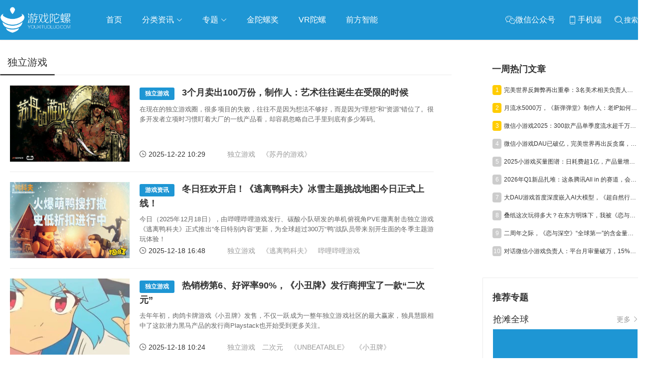

--- FILE ---
content_type: text/html; charset=utf-8
request_url: https://www.youxituoluo.com/tag/2192
body_size: 17192
content:
<!DOCTYPE html>
<html>
<head>
    <meta http-equiv="Content-Language" content="zh-CN"/>
	<meta http-equiv="Content-Type" content="text/html;charset=utf-8"/>
	<title>独立游戏_分类资讯_游戏陀螺</title>
	<meta name="keywords" content="独立游戏，分类资讯，游戏陀螺" />
    <meta name="description" content="最新的独立游戏游戏资讯，以及{&#39;_id&#39;: &#39;65792465671b5347b0ec8048&#39;, &#39;name&#39;: &#39;独立游戏&#39;, &#39;tid&#39;: 2192, &#39;dis&#39;: &#39;&#39;}游戏案例分析与独立游戏游戏制作人经验分享等多个方面资讯信息" />
	<link rel="shortcut icon" href="/static/favicon.ico" />
    <meta name="applicable-device" content="pc,mobile">
    <meta http-equiv="Cache-Control" content="no-transform"/>
    <script src="/static/pc/js/jquery.min.js" type="text/javascript" charset="utf-8"></script>
    <link rel="stylesheet" type="text/css" href="//at.alicdn.com/t/font_1059201_0l3vu94xivla.css"/>
    <link rel="stylesheet" href="/static/pc/css/global.css?v=1.5">
    
	<link rel="stylesheet" type="text/css" href="/static/pc/css/list.css?v=1.1"/>
    <link rel="stylesheet" href="/static/pc/css/detail.css?v=1.0">

</head>
<body >
    <div class="go_top_back"></div>
    <div class="top_box">
    <!--头部-->
        <div class="nav_box cf">
            <div class="container flex flex_align_center" >
                <a href="/" class="logo">
                    <img src="/static/image/logo.png" alt="游戏陀螺_logo" />
                </a>
                <ul class="nav-link">
                    <li><a href="/">首页</a></li>
                    <li class="li_re">
                        <a href="javascript:;" class="nav-link_a">分类资讯 <i class="iconfont icon-xia"></i></a>
                          <ul class="navContent">
                            <div class="triangle"></div>
                            <li>
                                <ul>
                                    <li class="item"><a href="/news" target="_blank">游戏资讯</a></li>
                                    <li class="item"><a href="/haiwai" target="_blank">海外市场</a></li>
                                    <li class="item"><a href="/haiwai/rhsc" target="_blank">日韩市场</a></li>
                                    <li class="item"><a href="/tv" target="_blank">电视游戏</a></li>
                                    <li class="item"><a href="/html5game" target="_blank">H5游戏</a></li>
                                    <li class="item"><a href="/chanye/syyy" target="_blank">运营推广</a></li>
                                    <li class="item"><a href="/chanye/yfsj" target="_blank">研发设计</a></li>
                                    <li class="item"><a href="/chanye/hyhd" target="_blank">行业活动</a></li>
                                    <li class="item"><a href="/data" target="_blank">数据报告</a></li>
                                    <li class="item"><a href="/gjb" target="_blank">工具包</a></li>
                                    <li class="item"><a href="/gameshow-2" target="_blank">GAME SHOW</a></li>
                                </ul>
                            </li>
                        </ul>
                    </li>
                    
                    <li class="li_re new_li_re">
                        <a href="javascript:;"  class="nav-link_a">专题 <i class="iconfont icon-xia"></i></a>
                        <ul class="navContent newNavContent" >
                            <div class="triangle"></div>
                            <li>
                                <ul class="subject_ul">
                                    
                                    <li class="item"><a href="/column/globalmarket" target="_blank">抢滩全球</a></li>
                                    
                                    <li class="item"><a href="/column/aigc" target="_blank">人工智能</a></li>
                                    
                                    <li class="item"><a href="/column/wuxia" target="_blank">武侠游戏</a></li>
                                    
                                    <li class="item"><a href="/column/indiegame" target="_blank">独立游戏</a></li>
                                    
                                    <li class="item"><a href="/column/cloudgame" target="_blank">云游戏</a></li>
                                    
                                    <li class="item"><a href="/crosstalk" target="_blank">跨界Talk</a></li>
                                </ul>
                            </li>
                        </ul>
                    </li>
                    
                    <li><a href="https://www.fbec.info/" target="_blank">金陀螺奖</a></li>
                    <li><a href="https://www.vrtuoluo.cn/" >VR陀螺</a></li>
                    <li><a href="https://www.comingai.net/" target="_blank">前方智能</a></li>
                </ul>
                <div class="content_submit flex">
                    <div class="weixin_box">
                         <span class="item pointer">
                            <span class="iconfont icon-weixin" style="vertical-align: middle;"></span><span>微信公众号</span>
                            <span class="win"><img src="https://youxituoluo.oss-cn-shenzhen.aliyuncs.com/cms/static/images/wx_code.png" alt="游戏陀螺微信公众号二维码"></span>
                        </span>
                        <span class="item pointer">
                            <span class="iconfont icon-phone" style="vertical-align: middle;"></span><span>手机端</span>
                            <div class="win" style="padding: 5px;"><img src="[data-uri]" alt="手机端扫码访问"></div>
                        </span>
                         <span class="item pointer" id="searchBox">
                            <span class="iconfont icon-sousuo1" style="vertical-align: middle;"></span><span >搜索</span>
                        </span>
                    </div>
                </div>
                <div class="searchlayer " >
                    <div class="flex flex_align_center flex_pack_center">
                        <span id="searchBox1"><i class="iconfont icon-sousuo"></i></span>
                        <input type="text" name="search1" autofocus="autofocus" id="search1" value="" placeholder="搜索" />
                        <span class="searchlayer_close"><i class="iconfont icon-baseline-close-px"></i></span>
                    </div>
                </div>
            </div>
        </div>
    </div>
    <div class="top_box_height"></div>
    <!--头部 End-->
    
<!--内容-->
<div class="container grid2  flex flex_pack_justify container_guoqing">
    <div class="container_left left">
       
    <div class="layui-tab layui-tab-brief article_category">
        <ul class="layui-tab-title grid2-list">
            <li  class="layui-this"><h1>独立游戏</h1></li>
        </ul>
        <div class="layui-tab-content">
            <div class="layui-tab-item layui-show">
                <ul class="article_list ">
                    
                        <li>
                            <div class="item cf">
                                <div class="intro fr">
                                    <a href="/534097.html" target="_blank" class="title content2_ellipsis"><span class="status">独立游戏</span> 3个月卖出100万份，制作人：艺术往往诞生在受限的时候</a>
                                    <p class="desc text_justify pointer openLink content3_ellipsis" data-url="/534097.html" data-newWin="1">在现在的独立游戏圈，很多项目的失败，往往不是因为想法不够好，而是因为“理想”和“资源”错位了。很多开发者立项时习惯盯着大厂的一线产品看，却容易忽略自己手里到底有多少筹码。</p>
                                    <div class="otherInfo">
                                        <span><i class="iconfont icon-time"></i> 2025-12-22 10:29</span>
                                      <span style="margin-left: 30px;"><a class="laybel_btn" href="/tag/2192">独立游戏</a> <a class="laybel_btn" href="/tag/26959">《苏丹的游戏》</a> </span>
                                    </div>
                                </div>
                                <div class="cover fl pointer openLink" data-url="/534097.html" data-newWin="1">
                                    <img src="https://res.youxituoluo.com/production/admin/uploads/20251222/1766370522734640+(16).jpg" onerror="this.src='https://youxituoluo.oss-cn-shenzhen.aliyuncs.com/cms/static/images/loading.png'" alt="3个月卖出100万份，制作人：艺术往往诞生在受限的时候" />
                                </div>
                            </div>
                        </li>
                    
                        <li>
                            <div class="item cf">
                                <div class="intro fr">
                                    <a href="/534083.html" target="_blank" class="title content2_ellipsis"><span class="status">游戏资讯</span> 冬日狂欢开启！《逃离鸭科夫》冰雪主题挑战地图今日正式上线！</a>
                                    <p class="desc text_justify pointer openLink content3_ellipsis" data-url="/534083.html" data-newWin="1">今日（2025年12月18日），由哔哩哔哩游戏发行、碳酸小队研发的单机俯视角PVE撤离射击独立游戏《逃离鸭科夫》正式推出“冬日特别内容”更新，为全球超过300万“鸭”战队员带来别开生面的冬季主题游玩体验！</p>
                                    <div class="otherInfo">
                                        <span><i class="iconfont icon-time"></i> 2025-12-18 16:48</span>
                                      <span style="margin-left: 30px;"><a class="laybel_btn" href="/tag/2192">独立游戏</a> <a class="laybel_btn" href="/tag/35968">《逃离鸭科夫》</a> <a class="laybel_btn" href="/tag/36089">哔哩哔哩游戏</a> </span>
                                    </div>
                                </div>
                                <div class="cover fl pointer openLink" data-url="/534083.html" data-newWin="1">
                                    <img src="https://res.youxituoluo.com/production/admin/uploads/20251218/1766047718333ScreenShot_2025-12-18_164833_337.png" onerror="this.src='https://youxituoluo.oss-cn-shenzhen.aliyuncs.com/cms/static/images/loading.png'" alt="冬日狂欢开启！《逃离鸭科夫》冰雪主题挑战地图今日正式上线！" />
                                </div>
                            </div>
                        </li>
                    
                        <li>
                            <div class="item cf">
                                <div class="intro fr">
                                    <a href="/534081.html" target="_blank" class="title content2_ellipsis"><span class="status">独立游戏</span> 热销榜第6、好评率90%，《小丑牌》发行商押宝了一款“二次元”</a>
                                    <p class="desc text_justify pointer openLink content3_ellipsis" data-url="/534081.html" data-newWin="1">去年年初，肉鸽卡牌游戏《小丑牌》发售，不仅一跃成为一整年独立游戏社区的最大赢家，独具慧眼相中了这款潜力黑马产品的发行商Playstack也开始受到更多关注。</p>
                                    <div class="otherInfo">
                                        <span><i class="iconfont icon-time"></i> 2025-12-18 10:24</span>
                                      <span style="margin-left: 30px;"><a class="laybel_btn" href="/tag/2192">独立游戏</a> <a class="laybel_btn" href="/tag/4762">二次元</a> <a class="laybel_btn" href="/tag/36086">《UNBEATABLE》</a> <a class="laybel_btn" href="/tag/36087">《小丑牌》</a> </span>
                                    </div>
                                </div>
                                <div class="cover fl pointer openLink" data-url="/534081.html" data-newWin="1">
                                    <img src="https://res.youxituoluo.com/production/admin/uploads/20251218/17660243869930.webp" onerror="this.src='https://youxituoluo.oss-cn-shenzhen.aliyuncs.com/cms/static/images/loading.png'" alt="热销榜第6、好评率90%，《小丑牌》发行商押宝了一款“二次元”" />
                                </div>
                            </div>
                        </li>
                    
                        <li>
                            <div class="item cf">
                                <div class="intro fr">
                                    <a href="/534024.html" target="_blank" class="title content2_ellipsis"><span class="status">游戏资讯</span> 开拓芯携手Devolver Digital，共探中国独立游戏国际化发行之路</a>
                                    <p class="desc text_justify pointer openLink content3_ellipsis" data-url="/534024.html" data-newWin="1">2025年11月，上海 —— 近日，鹰角网络旗下游戏投资品牌“开拓芯”携手全球知名独立游戏发行商 Devolver Digital，在上海举办了一场闭门交流活动，汇聚了来自全球各地的70余位优秀独立游戏从业者。</p>
                                    <div class="otherInfo">
                                        <span><i class="iconfont icon-time"></i> 2025-11-27 11:17</span>
                                      <span style="margin-left: 30px;"><a class="laybel_btn" href="/tag/2192">独立游戏</a> <a class="laybel_btn" href="/tag/30453">鹰角网络</a> <a class="laybel_btn" href="/tag/36051">开发者交流会</a> </span>
                                    </div>
                                </div>
                                <div class="cover fl pointer openLink" data-url="/534024.html" data-newWin="1">
                                    <img src="https://res.youxituoluo.com/production/admin/uploads/20251127/17642134350546389979080411189433127752.jpg" onerror="this.src='https://youxituoluo.oss-cn-shenzhen.aliyuncs.com/cms/static/images/loading.png'" alt="开拓芯携手Devolver Digital，共探中国独立游戏国际化发行之路" />
                                </div>
                            </div>
                        </li>
                    
                        <li>
                            <div class="item cf">
                                <div class="intro fr">
                                    <a href="/533964.html" target="_blank" class="title content2_ellipsis"><span class="status">游戏资讯</span> 《王国保卫战5》首战告捷，高品质内容赢得多平台青睐</a>
                                    <p class="desc text_justify pointer openLink content3_ellipsis" data-url="/533964.html" data-newWin="1">《王国保卫战5》移动端于9月25日正式登陆了国内Android和iOS平台，首发即包含游戏全部内容——不仅有三条经典支线和DLC《巨大的威胁》，更是推出最新的中国风DLC《大圣游记》。</p>
                                    <div class="otherInfo">
                                        <span><i class="iconfont icon-time"></i> 2025-11-10 11:27</span>
                                      <span style="margin-left: 30px;"><a class="laybel_btn" href="/tag/2192">独立游戏</a> <a class="laybel_btn" href="/tag/21776">东品游戏</a> <a class="laybel_btn" href="/tag/35942">《王国保卫战5》</a> </span>
                                    </div>
                                </div>
                                <div class="cover fl pointer openLink" data-url="/533964.html" data-newWin="1">
                                    <img src="https://res.youxituoluo.com/production/admin/uploads/20251110/1762745382244640+(14).jpg" onerror="this.src='https://youxituoluo.oss-cn-shenzhen.aliyuncs.com/cms/static/images/loading.png'" alt="《王国保卫战5》首战告捷，高品质内容赢得多平台青睐" />
                                </div>
                            </div>
                        </li>
                    
                        <li>
                            <div class="item cf">
                                <div class="intro fr">
                                    <a href="/533795.html" target="_blank" class="title content2_ellipsis"><span class="status">游戏资讯</span> 前作1500万销量后，3人手搓的“年度大作”冲上全球热销榜1</a>
                                    <p class="desc text_justify pointer openLink content3_ellipsis" data-url="/533795.html" data-newWin="1">毋庸置疑，这两天独立游戏圈里最热的话题，就是《空洞骑士：丝之歌》（后简称《丝之歌》）的发售。</p>
                                    <div class="otherInfo">
                                        <span><i class="iconfont icon-time"></i> 2025-09-08 10:18</span>
                                      <span style="margin-left: 30px;"><a class="laybel_btn" href="/tag/2192">独立游戏</a> <a class="laybel_btn" href="/tag/35909">《空洞骑士：丝之歌》</a> </span>
                                    </div>
                                </div>
                                <div class="cover fl pointer openLink" data-url="/533795.html" data-newWin="1">
                                    <img src="https://res.youxituoluo.com/production/admin/uploads/20250908/1757297852864%E5%BE%AE%E4%BF%A1%E5%9B%BE%E7%89%87_20250908101507_18_169.jpg" onerror="this.src='https://youxituoluo.oss-cn-shenzhen.aliyuncs.com/cms/static/images/loading.png'" alt="前作1500万销量后，3人手搓的“年度大作”冲上全球热销榜1" />
                                </div>
                            </div>
                        </li>
                    
                        <li>
                            <div class="item cf">
                                <div class="intro fr">
                                    <a href="/533788.html" target="_blank" class="title content2_ellipsis"><span class="status">游戏资讯</span> 独立开发者自述：146美元开发成本、6个月研发，上线首周营收3000+美元</a>
                                    <p class="desc text_justify pointer openLink content3_ellipsis" data-url="/533788.html" data-newWin="1">从0到1的突破。</p>
                                    <div class="otherInfo">
                                        <span><i class="iconfont icon-time"></i> 2025-09-04 14:25</span>
                                      <span style="margin-left: 30px;"><a class="laybel_btn" href="/tag/2192">独立游戏</a> <a class="laybel_btn" href="/tag/34057">CRPG</a> <a class="laybel_btn" href="/tag/35904">《Mythscroll》</a> </span>
                                    </div>
                                </div>
                                <div class="cover fl pointer openLink" data-url="/533788.html" data-newWin="1">
                                    <img src="https://res.youxituoluo.com/production/admin/uploads/20250904/1756966764412640+(10).png" onerror="this.src='https://youxituoluo.oss-cn-shenzhen.aliyuncs.com/cms/static/images/loading.png'" alt="独立开发者自述：146美元开发成本、6个月研发，上线首周营收3000+美元" />
                                </div>
                            </div>
                        </li>
                    
                        <li>
                            <div class="item cf">
                                <div class="intro fr">
                                    <a href="/533708.html" target="_blank" class="title content2_ellipsis"><span class="status">游戏资讯</span> 《晃晃人生》将于9月19日发售1.0正式版</a>
                                    <p class="desc text_justify pointer openLink content3_ellipsis" data-url="/533708.html" data-newWin="1">全新内容「冲向宇宙」即将到来。</p>
                                    <div class="otherInfo">
                                        <span><i class="iconfont icon-time"></i> 2025-08-08 10:16</span>
                                      <span style="margin-left: 30px;"><a class="laybel_btn" href="/tag/2192">独立游戏</a> <a class="laybel_btn" href="/tag/19745">steam</a> </span>
                                    </div>
                                </div>
                                <div class="cover fl pointer openLink" data-url="/533708.html" data-newWin="1">
                                    <img src="https://res.youxituoluo.com/production/admin/uploads/20250808/1754619333036%E5%9B%BE%E7%89%872.png" onerror="this.src='https://youxituoluo.oss-cn-shenzhen.aliyuncs.com/cms/static/images/loading.png'" alt="《晃晃人生》将于9月19日发售1.0正式版" />
                                </div>
                            </div>
                        </li>
                    
                        <li>
                            <div class="item cf">
                                <div class="intro fr">
                                    <a href="/533608.html" target="_blank" class="title content2_ellipsis"><span class="status">游戏资讯</span> Bilibili World 2025完美收官！bilibili游戏携7款精品独立游戏闪亮登场！</a>
                                    <p class="desc text_justify pointer openLink content3_ellipsis" data-url="/533608.html" data-newWin="1">2025年7月11日，Bilibili World 2025（以下简称BW2025）在上海国家会展中心盛大启幕。</p>
                                    <div class="otherInfo">
                                        <span><i class="iconfont icon-time"></i> 2025-07-15 16:05</span>
                                      <span style="margin-left: 30px;"><a class="laybel_btn" href="/tag/2192">独立游戏</a> <a class="laybel_btn" href="/tag/9208">哔哩哔哩</a> <a class="laybel_btn" href="/tag/35773">《明末：渊虚之羽》</a> <a class="laybel_btn" href="/tag/35779">BW20025</a> </span>
                                    </div>
                                </div>
                                <div class="cover fl pointer openLink" data-url="/533608.html" data-newWin="1">
                                    <img src="https://res.youxituoluo.com/production/admin/uploads/20250715/1752566427925588d2fca03334edbbc535e5b337b0a12.png" onerror="this.src='https://youxituoluo.oss-cn-shenzhen.aliyuncs.com/cms/static/images/loading.png'" alt="Bilibili World 2025完美收官！bilibili游戏携7款精品独立游戏闪亮登场！" />
                                </div>
                            </div>
                        </li>
                    
                        <li>
                            <div class="item cf">
                                <div class="intro fr">
                                    <a href="/533270.html" target="_blank" class="title content2_ellipsis"><span class="status">独立游戏</span> 单人开发，产品平均95%好评，他活成了独立游戏圈“理想状态”</a>
                                    <p class="desc text_justify pointer openLink content3_ellipsis" data-url="/533270.html" data-newWin="1">抽象、怪诞......是我看到《Moves of the Diamond Hand》时的第一感受。</p>
                                    <div class="otherInfo">
                                        <span><i class="iconfont icon-time"></i> 2025-03-25 10:19</span>
                                      <span style="margin-left: 30px;"><a class="laybel_btn" href="/tag/225">游戏开发者</a> <a class="laybel_btn" href="/tag/1274">RPG</a> <a class="laybel_btn" href="/tag/2192">独立游戏</a> </span>
                                    </div>
                                </div>
                                <div class="cover fl pointer openLink" data-url="/533270.html" data-newWin="1">
                                    <img src="https://res.youxituoluo.com/production/admin/uploads/20250325/1742868074767%E5%BE%AE%E4%BF%A1%E5%9B%BE%E7%89%87_20250325094339.png" onerror="this.src='https://youxituoluo.oss-cn-shenzhen.aliyuncs.com/cms/static/images/loading.png'" alt="单人开发，产品平均95%好评，他活成了独立游戏圈“理想状态”" />
                                </div>
                            </div>
                        </li>
                    
                        <li>
                            <div class="item cf">
                                <div class="intro fr">
                                    <a href="/533259.html" target="_blank" class="title content2_ellipsis"><span class="status">游戏资讯</span> 欢乐团队对抗游戏《家有恶邻》限时开测，EA版定档4月17日</a>
                                    <p class="desc text_justify pointer openLink content3_ellipsis" data-url="/533259.html" data-newWin="1">开放测试于北京时间3月21日凌晨4:00启动。</p>
                                    <div class="otherInfo">
                                        <span><i class="iconfont icon-time"></i> 2025-03-21 12:56</span>
                                      <span style="margin-left: 30px;"><a class="laybel_btn" href="/tag/2192">独立游戏</a> <a class="laybel_btn" href="/tag/19745">steam</a> </span>
                                    </div>
                                </div>
                                <div class="cover fl pointer openLink" data-url="/533259.html" data-newWin="1">
                                    <img src="https://res.youxituoluo.com/production/admin/uploads/20250321/1742532742864%E5%9B%BE%E7%89%871.png" onerror="this.src='https://youxituoluo.oss-cn-shenzhen.aliyuncs.com/cms/static/images/loading.png'" alt="欢乐团队对抗游戏《家有恶邻》限时开测，EA版定档4月17日" />
                                </div>
                            </div>
                        </li>
                    
                        <li>
                            <div class="item cf">
                                <div class="intro fr">
                                    <a href="/533223.html" target="_blank" class="title content2_ellipsis"><span class="status">游戏资讯</span> 狂赚6000万，97%好评，三人小团队在这个小众赛道做出了爆款</a>
                                    <p class="desc text_justify pointer openLink content3_ellipsis" data-url="/533223.html" data-newWin="1">在神仙打架的2、3月，一款独立游戏硬是从一众大IP、大制作中杀了出来。</p>
                                    <div class="otherInfo">
                                        <span><i class="iconfont icon-time"></i> 2025-03-12 11:36</span>
                                      <span style="margin-left: 30px;"><a class="laybel_btn" href="/tag/2192">独立游戏</a> <a class="laybel_btn" href="/tag/6785">恐怖游戏</a> <a class="laybel_btn" href="/tag/35478">R.E.P.O.</a> <a class="laybel_btn" href="/tag/35479">多人合作</a> </span>
                                    </div>
                                </div>
                                <div class="cover fl pointer openLink" data-url="/533223.html" data-newWin="1">
                                    <img src="https://res.youxituoluo.com/production/admin/uploads/20250312/1741750453352%E5%9B%BE%E7%89%87_20250312112408.png" onerror="this.src='https://youxituoluo.oss-cn-shenzhen.aliyuncs.com/cms/static/images/loading.png'" alt="狂赚6000万，97%好评，三人小团队在这个小众赛道做出了爆款" />
                                </div>
                            </div>
                        </li>
                    
                        <li>
                            <div class="item cf">
                                <div class="intro fr">
                                    <a href="/533190.html" target="_blank" class="title content2_ellipsis"><span class="status">游戏创业者</span> 从年度爆款到新作回本困难，制作人吐槽：行业的“游戏规则”7年未变</a>
                                    <p class="desc text_justify pointer openLink content3_ellipsis" data-url="/533190.html" data-newWin="1">不久前，游戏陀螺和《中国式相亲》主创团队波浪游戏创始人一郎聊了聊。</p>
                                    <div class="otherInfo">
                                        <span><i class="iconfont icon-time"></i> 2025-02-27 11:59</span>
                                      <span style="margin-left: 30px;"><a class="laybel_btn" href="/tag/2192">独立游戏</a> <a class="laybel_btn" href="/tag/3184">Steam</a> <a class="laybel_btn" href="/tag/35442">中国式相亲</a> <a class="laybel_btn" href="/tag/35447">波浪游戏</a> </span>
                                    </div>
                                </div>
                                <div class="cover fl pointer openLink" data-url="/533190.html" data-newWin="1">
                                    <img src="https://res.youxituoluo.com/production/admin/uploads/20250227/1740627617669%E5%9B%BE%E7%89%872.png" onerror="this.src='https://youxituoluo.oss-cn-shenzhen.aliyuncs.com/cms/static/images/loading.png'" alt="从年度爆款到新作回本困难，制作人吐槽：行业的“游戏规则”7年未变" />
                                </div>
                            </div>
                        </li>
                    
                        <li>
                            <div class="item cf">
                                <div class="intro fr">
                                    <a href="/533174.html" target="_blank" class="title content2_ellipsis"><span class="status">游戏资讯</span> 融合策略、Roguelike与种田的独游新作：《另一个肉鸽农场》将参加Steam新品节</a>
                                    <p class="desc text_justify pointer openLink content3_ellipsis" data-url="/533174.html" data-newWin="1">免费试玩Demo现已开启下载，支持简体中文。</p>
                                    <div class="otherInfo">
                                        <span><i class="iconfont icon-time"></i> 2025-02-21 16:07</span>
                                      <span style="margin-left: 30px;"><a class="laybel_btn" href="/tag/2192">独立游戏</a> <a class="laybel_btn" href="/tag/15531">Roguelike</a> <a class="laybel_btn" href="/tag/19745">steam</a> </span>
                                    </div>
                                </div>
                                <div class="cover fl pointer openLink" data-url="/533174.html" data-newWin="1">
                                    <img src="https://res.youxituoluo.com/production/admin/uploads/20250221/1740124881159%E5%9B%BE%E7%89%871.png" onerror="this.src='https://youxituoluo.oss-cn-shenzhen.aliyuncs.com/cms/static/images/loading.png'" alt="融合策略、Roguelike与种田的独游新作：《另一个肉鸽农场》将参加Steam新品节" />
                                </div>
                            </div>
                        </li>
                    
                        <li>
                            <div class="item cf">
                                <div class="intro fr">
                                    <a href="/533106.html" target="_blank" class="title content2_ellipsis"><span class="status">游戏创业者</span> 从2人起家到40人团队，又一匹单机黑马稳了？制作人：目标是千万销量</a>
                                    <p class="desc text_justify pointer openLink content3_ellipsis" data-url="/533106.html" data-newWin="1">作为一名95后，《烽火与炊烟》制作人火娃娃虽然没有在游戏行业的从业经历，但对自身的目标、游戏的方向和行业的动向都有很清晰的想法。</p>
                                    <div class="otherInfo">
                                        <span><i class="iconfont icon-time"></i> 2025-01-20 15:00</span>
                                      <span style="margin-left: 30px;"><a class="laybel_btn" href="/tag/2192">独立游戏</a> <a class="laybel_btn" href="/tag/12290">国产游戏</a> <a class="laybel_btn" href="/tag/15315">模拟经营</a> <a class="laybel_btn" href="/tag/35371">烽火与炊烟</a> </span>
                                    </div>
                                </div>
                                <div class="cover fl pointer openLink" data-url="/533106.html" data-newWin="1">
                                    <img src="https://res.youxituoluo.com/production/admin/uploads/20250120/1737356430082%E5%B0%81%E9%9D%A2.jpg" onerror="this.src='https://youxituoluo.oss-cn-shenzhen.aliyuncs.com/cms/static/images/loading.png'" alt="从2人起家到40人团队，又一匹单机黑马稳了？制作人：目标是千万销量" />
                                </div>
                            </div>
                        </li>
                    
                </ul>
                <a class="more_block more_column "   href="javascript:void(0);" >浏览更多</a>
                <div class="subject_none">这已经是我的底线了</div>
            </div>
        </div>
    </div>

    </div>
    <div class="container_right right">
         <!--活动推荐-->
        <div class="index_rec_activity">
            
        </div>
        
        <!--热门文章-->
        <dl class="section section_hot_box">
            <dt>
                <h2 class="title">一周热门文章</h2>
            </dt>
            <dd>
                <div class="hot_article_view">
                    
                    <div class="li_box flex flex_align_center flex_pack_justify">
                    <div class="flex flex_align_center">
                        <span class="ran top">1</span>
                        <a href="/534167.html" class="title_box text_ellipsis"  target="_blank">完美世界反舞弊再出重拳：3名美术相关负责人涉嫌贪腐，已移交公安机关</a>
                    </div>
                        <!--<span class="date">2026-01-15 16:04</span>-->
                    </div>
                    
                    <div class="li_box flex flex_align_center flex_pack_justify">
                    <div class="flex flex_align_center">
                        <span class="ran top">2</span>
                        <a href="/534169.html" class="title_box text_ellipsis"  target="_blank">月流水5000万，《新弹弹堂》制作人：老IP如何在小游戏中实现高留存？</a>
                    </div>
                        <!--<span class="date">2026-01-16 11:49</span>-->
                    </div>
                    
                    <div class="li_box flex flex_align_center flex_pack_justify">
                    <div class="flex flex_align_center">
                        <span class="ran top">3</span>
                        <a href="/534170.html" class="title_box text_ellipsis"  target="_blank">微信小游戏2025：300款产品单季度流水超千万，近70款产品破百万DAU</a>
                    </div>
                        <!--<span class="date">2026-01-16 14:32</span>-->
                    </div>
                    
                    <div class="li_box flex flex_align_center flex_pack_justify">
                    <div class="flex flex_align_center">
                        <span class="ran ">4</span>
                        <a href="/534178.html" class="title_box text_ellipsis"  target="_blank">微信小游戏DAU已破亿，完美世界再出反贪腐，趣糖网络申请破产| 陀螺周报</a>
                    </div>
                        <!--<span class="date">2026-01-19 15:38</span>-->
                    </div>
                    
                    <div class="li_box flex flex_align_center flex_pack_justify">
                    <div class="flex flex_align_center">
                        <span class="ran ">5</span>
                        <a href="/534173.html" class="title_box text_ellipsis"  target="_blank">2025小游戏买量图谱：日耗费超1亿，产品量增50%，素材投放量翻倍</a>
                    </div>
                        <!--<span class="date">2026-01-19 14:41</span>-->
                    </div>
                    
                    <div class="li_box flex flex_align_center flex_pack_justify">
                    <div class="flex flex_align_center">
                        <span class="ran ">6</span>
                        <a href="/534172.html" class="title_box text_ellipsis"  target="_blank">2026年Q1新品扎堆：这条腾讯All in 的赛道，会不会太挤了？</a>
                    </div>
                        <!--<span class="date">2026-01-19 11:33</span>-->
                    </div>
                    
                    <div class="li_box flex flex_align_center flex_pack_justify">
                    <div class="flex flex_align_center">
                        <span class="ran ">7</span>
                        <a href="/534179.html" class="title_box text_ellipsis"  target="_blank">大DAU游戏首度深度嵌入AI大模型，《超自然行动组》推出AI原生玩法</a>
                    </div>
                        <!--<span class="date">2026-01-19 15:46</span>-->
                    </div>
                    
                    <div class="li_box flex flex_align_center flex_pack_justify">
                    <div class="flex flex_align_center">
                        <span class="ran ">8</span>
                        <a href="/534177.html" class="title_box text_ellipsis"  target="_blank">叠纸这次玩得多大？在东方明珠下，我被《恋与深空》的幸福感包围了</a>
                    </div>
                        <!--<span class="date">2026-01-19 15:18</span>-->
                    </div>
                    
                    <div class="li_box flex flex_align_center flex_pack_justify">
                    <div class="flex flex_align_center">
                        <span class="ran ">9</span>
                        <a href="/534171.html" class="title_box text_ellipsis"  target="_blank">二周年之际，《恋与深空》“全球第一”的含金量还在上升</a>
                    </div>
                        <!--<span class="date">2026-01-19 10:09</span>-->
                    </div>
                    
                    <div class="li_box flex flex_align_center flex_pack_justify">
                    <div class="flex flex_align_center">
                        <span class="ran ">10</span>
                        <a href="/534181.html" class="title_box text_ellipsis"  target="_blank">对话微信小游戏负责人：平台月审量破万，15%抽成，SLG尚未达天花板</a>
                    </div>
                        <!--<span class="date">2026-01-20 10:19</span>-->
                    </div>
                    
                </div>
            </dd>
        </dl>
        <!--热门文章 End-->
        
       <!--推荐专栏 End-->
        
        <dl class="section">
            <dt>
                <h2 class="title"><i class="icon_pictrue_copy"></i><span>推荐专题</span></h2>
            </dt>
            <dd class="subject_view">
                <ul class="subject_view_ul">
                    
                    
                        <li class="subject_view_li" style="width: 290px">
                            <div class="subject_view_li_title">
                                <span>抢滩全球</span>
                                <a href="/column/globalmarket">更多<i class="iconfont icon-gengduo"></i></a>
                            </div>
                            <a href="/column/globalmarket">
                                <div class="subject_view_img_box">
                                    <img class="subject_view_img " src="https://youxituoluo.oss-cn-shenzhen.aliyuncs.com/production/admin/uploads/20190530/1559201924457%E6%8A%A2%E6%BB%A9%E5%85%A8%E7%90%83.png" alt="抢滩全球">
                                </div>
                            </a>
                            <a href="/column/globalmarket/533222.html"><div class="subject_view_title content2_ellipsis">《恋与深空》累计收入破5亿美元，广州厂商MMO杀入韩国畅销TOP5</div></a>
                        </li>
                    
                    
                    
                        <li class="subject_view_li" style="width: 290px">
                            <div class="subject_view_li_title">
                                <span>人工智能</span>
                                <a href="/column/aigc">更多<i class="iconfont icon-gengduo"></i></a>
                            </div>
                            <a href="/column/aigc">
                                <div class="subject_view_img_box">
                                    <img class="subject_view_img " src="https://youxituoluo.oss-cn-shenzhen.aliyuncs.com/production/admin/uploads/20230317/1679037137940%E9%BB%98%E8%AE%A4%E6%A0%87%E9%A2%98__2023-03-17%2B15_04_14.jpeg" alt="人工智能">
                                </div>
                            </a>
                            <a href="/column/aigc/533656.html"><div class="subject_view_title content2_ellipsis">一句话生成完整3D大世界？腾讯开源业内首个可交互生成大模型</div></a>
                        </li>
                    
                    
                    
                        <li class="subject_view_li" style="width: 290px">
                            <div class="subject_view_li_title">
                                <span>武侠游戏</span>
                                <a href="/column/wuxia">更多<i class="iconfont icon-gengduo"></i></a>
                            </div>
                            <a href="/column/wuxia">
                                <div class="subject_view_img_box">
                                    <img class="subject_view_img " src="https://youxituoluo.oss-cn-shenzhen.aliyuncs.com/production/admin/uploads/20200708/15941995215731559201924457%E6%8A%A2%E6%BB%A9%E5%85%A8%E7%90%83.jpg" alt="武侠游戏">
                                </div>
                            </a>
                            <a href="/column/wuxia/533102.html"><div class="subject_view_title content2_ellipsis">单机销量过200万，CEO：当时赚的钱只够在深圳买个厕所</div></a>
                        </li>
                    
                    
                    
                        <li class="subject_view_li" style="width: 290px">
                            <div class="subject_view_li_title">
                                <span>独立游戏</span>
                                <a href="/column/indiegame">更多<i class="iconfont icon-gengduo"></i></a>
                            </div>
                            <a href="/column/indiegame">
                                <div class="subject_view_img_box">
                                    <img class="subject_view_img " src="https://youxituoluo.oss-cn-shenzhen.aliyuncs.com/production/admin/uploads/20200708/1594202738528201924457%E6%8A%A2%E6%BB%A9%E5%85%A8%E7%90%83.jpg" alt="独立游戏">
                                </div>
                            </a>
                            <a href="/column/indiegame/533225.html"><div class="subject_view_title content2_ellipsis">走北上广深不敢走的路，成都不只要做「中国游戏第五城」</div></a>
                        </li>
                    
                    
                    
                        <li class="subject_view_li" style="width: 290px">
                            <div class="subject_view_li_title">
                                <span>云游戏</span>
                                <a href="/column/cloudgame">更多<i class="iconfont icon-gengduo"></i></a>
                            </div>
                            <a href="/column/cloudgame">
                                <div class="subject_view_img_box">
                                    <img class="subject_view_img " src="https://youxituoluo.oss-cn-shenzhen.aliyuncs.com/production/admin/uploads/20190920/1568951927858%E5%BE%AE%E4%BF%A1%E5%9B%BE%E7%89%87_20190920115834.png" alt="云游戏">
                                </div>
                            </a>
                            <a href="/column/cloudgame/531382.html"><div class="subject_view_title content2_ellipsis">金庸最重磅授权，网易2024旗舰新作会是传统武侠的破壁人吗</div></a>
                        </li>
                    
                    
                </ul>
            </dd>
        </dl>
        
        <!--推荐专题 End-->
        <div class="index_rec_activity">
            
        </div>
        
        <!--数据报告-->
        <dl class="section section_hot_box">
            <dt>
                <h2 class="title">数据报告</h2>
            </dt>
            <dd>
                <div class="hot_article_view">
                    
                    <div class="li_box flex flex_align_center flex_pack_justify">
                    <div class="flex flex_align_center">
                        <span class="ran top">1</span>
                        <a href="/534178.html" class="title_box text_ellipsis"  target="_blank">微信小游戏DAU已破亿，完美世界再出反贪腐，趣糖网络申请破产| 陀螺周报</a>
                    </div>
                        <!--<span class="date">2026-01-19 15:38</span>-->
                    </div>
                    
                    <div class="li_box flex flex_align_center flex_pack_justify">
                    <div class="flex flex_align_center">
                        <span class="ran top">2</span>
                        <a href="/534173.html" class="title_box text_ellipsis"  target="_blank">2025小游戏买量图谱：日耗费超1亿，产品量增50%，素材投放量翻倍</a>
                    </div>
                        <!--<span class="date">2026-01-19 14:41</span>-->
                    </div>
                    
                    <div class="li_box flex flex_align_center flex_pack_justify">
                    <div class="flex flex_align_center">
                        <span class="ran top">3</span>
                        <a href="/534109.html" class="title_box text_ellipsis"  target="_blank">2025游戏产业年会：大盘创3500亿元新高，从业者都在聊什么？</a>
                    </div>
                        <!--<span class="date">2025-12-24 10:21</span>-->
                    </div>
                    
                    <div class="li_box flex flex_align_center flex_pack_justify">
                    <div class="flex flex_align_center">
                        <span class="ran ">4</span>
                        <a href="/534095.html" class="title_box text_ellipsis"  target="_blank">官宣：中国游戏产值3507亿，小游戏大涨34%，射击类增量近百亿元</a>
                    </div>
                        <!--<span class="date">2025-12-19 17:29</span>-->
                    </div>
                    
                    <div class="li_box flex flex_align_center flex_pack_justify">
                    <div class="flex flex_align_center">
                        <span class="ran ">5</span>
                        <a href="/534053.html" class="title_box text_ellipsis"  target="_blank">郭炜炜卸任西山居CEO，《阴阳师》IP自走棋开测，三七行政处罚结果公告丨陀螺周报</a>
                    </div>
                        <!--<span class="date">2025-12-08 18:22</span>-->
                    </div>
                    
                    <div class="li_box flex flex_align_center flex_pack_justify">
                    <div class="flex flex_align_center">
                        <span class="ran ">6</span>
                        <a href="/533990.html" class="title_box text_ellipsis"  target="_blank">爆款频出，射击赛道为何“越做越有”？</a>
                    </div>
                        <!--<span class="date">2025-11-17 10:25</span>-->
                    </div>
                    
                    <div class="li_box flex flex_align_center flex_pack_justify">
                    <div class="flex flex_align_center">
                        <span class="ran ">7</span>
                        <a href="/533955.html" class="title_box text_ellipsis"  target="_blank">Q3半数净利增长，8成股价上升，A股游戏股集体“爆发”了</a>
                    </div>
                        <!--<span class="date">2025-11-06 10:59</span>-->
                    </div>
                    
                    <div class="li_box flex flex_align_center flex_pack_justify">
                    <div class="flex flex_align_center">
                        <span class="ran ">8</span>
                        <a href="/533946.html" class="title_box text_ellipsis"  target="_blank">游族网络前三季度营收净利润双增，AI推动全球化游戏研运质效同升</a>
                    </div>
                        <!--<span class="date">2025-10-31 14:33</span>-->
                    </div>
                    
                    <div class="li_box flex flex_align_center flex_pack_justify">
                    <div class="flex flex_align_center">
                        <span class="ran ">9</span>
                        <a href="/533938.html" class="title_box text_ellipsis"  target="_blank">Q3业绩：吉比特净利增超300%，三七互娱涨近50%，神州泰岳遭“腰斩”</a>
                    </div>
                        <!--<span class="date">2025-10-29 14:53</span>-->
                    </div>
                    
                    <div class="li_box flex flex_align_center flex_pack_justify">
                    <div class="flex flex_align_center">
                        <span class="ran ">10</span>
                        <a href="/533927.html" class="title_box text_ellipsis"  target="_blank">Q3报告：长青产品推动下，暑期档游戏市场环比回升</a>
                    </div>
                        <!--<span class="date">2025-10-27 15:09</span>-->
                    </div>
                    
                </div>
            </dd>
        </dl>
        <!--数据报告 End-->
        
      <!--活动推荐-->
        <div class="index_rec_activity">
            
        </div>
        <div class="qq_t_box wow">
            <div class="ev_box_h"><h2><i class="iconfont icon-qq"></i>游戏陀螺QQ群</h2></div>
            <div class="qq">
                <p class="qq_span">110777025(手游交流群)</p>
                <p class="qq_span">108587679(求职招聘群)</p>
                <p class="qq_span">228523944(手游运营群)</p>
                <p class="qq_span">128609517(手游发行群)</p>
            </div>
        </div>
        <div class="t_box wow" >
            <div class="ev_box_h"><h2>关注我们</h2></div>
            <section class="activity_erweima">
                <p>官方微信账号:<br>游戏陀螺与VR陀螺</p>
                <div class="activity_erweima_main flex flex_pack_justify">
                    <div class="activity_erweima2">
                        <img src="/static/image/yt_50.jpg" alt="游戏陀螺微信公众号" title="微信公众号-游戏陀螺">
                    </div>
                    <div class="activity_erweima2">
                        <img src="/static/image/vt_50.jpg" alt="VR陀螺微信公众号" title="微信公众号-VR陀螺">
                    </div>
                </div>
                <aside class="sina_box flex flex_pack_justify">
                    <a class="sina_2 " href="http://weibo.com/91shouce" target="_blank"></a>
                    <a class="sina" href="http://weibo.com/vrtuoluo" target="_blank"></a>
                </aside>
            </section>
            <div class="links_2 btn_links"><a href="/tougao" target="_blank" style="display: inline-block;width: 100%;height: 100%;">投稿</a></div>

        </div>
    </div>
</div>
<!--内容 End-->
<script type="text/javascript">
     $(function () {
         ad_click_ajax(".ads_right3");
         ad_click_ajax(".ads_right2");
         ad_click_ajax(".ads_right1");
     })
</script>

	<!--底部-->
	<div class="footer">
		<div class="container">
             <div class="footer_top">
                <div class="f_item">
                    <p>
                     友情链接：<br>
                        
                            <a href="https://www.tuoluo.cn/" target="_blank">陀螺科技</a>
                        
                            <a href="http://www.vrtuoluo.cn/" target="_blank">VR陀螺</a>
                        
                            <a href="https://gwb.tencent.com/cn" target="_blank">腾讯GWB游戏无界</a>
                        
                            <a href="https://tuoluohuodong.com/" target="_blank">陀螺活动</a>
                        
                            <a href="https://www.yfchuhai.com" target="_blank">扬帆出海</a>
                        
                            <a href="http://www.baijingapp.com/" target="_blank">白鲸出海</a>
                        
                            <a href="https://www.gamekee.com/" target="_blank">GameKee</a>
                        
                            <a href="www.mobvista.com" target="_blank">汇量科技</a>
                        
                            <a href="https://www.comingai.net/" target="_blank">前方智能</a>
                        
                    </p>
                </div>
            </div>
			<div class="pub_ft_serve">
    			
				<div class="copy_right">
                    <div>
                        <a href="/about" target="_blank">关于我们</a>
                        <a href="/copyright" target="_blank">版权声明</a>
                        <a href="/sitemap-index.xml" target="_blank">网站地图</a>
                        <a href="http://beian.miit.gov.cn" target="_blank">粤ICP备13090461号</a>
                        <a href="http://www.beian.gov.cn/portal/registerSystemInfo?recordcode=44030502000464" class="ic" target="_blank">粤公网安备 44030502000464号</a>
                    </div>
                     <p>
                        <span>Copyright © </span><span>游戏陀螺</span><span>All Rights Reserved. </span>
                        <script type="text/javascript"> var cnzz_protocol = (("https:" == document.location.protocol) ? " https://" : " http://");document.write(unescape("%3Cspan id='cnzz_stat_icon_1000531774'%3E%3C/span%3E%3Cscript src='" + cnzz_protocol + "s4.cnzz.com/stat.php%3Fid%3D1000531774%26show%3Dpic' type='text/javascript'%3E%3C/script%3E"));</script>
                        <script src="https://s4.cnzz.com/stat.php?id=1000531774&amp;show=pic" type="text/javascript"></script>
                        <script src="https://c.cnzz.com/core.php?web_id=1000531774&amp;show=pic&amp;t=z" charset="utf-8" type="text/javascript"></script>
                    </p>
                </div>
    		</div>
		</div>
	</div>
	<!--底部 End-->
<script src="/static/pc/js/common.js" type="text/javascript" charset="utf-8"></script>

    <script>
         $(function () {
             var loadings =false,pageNum = 2,limt=15;
            /**
             *文章列表
             **/
            $(".more_column").on("click",function () {
                loadingList();
            })
            function addItems(data) {
                  // 生成新条目的HTML
                  var html = '';
                  for (var i = 0; i < data.length; i++) {
                     html += '<li> <div class="item cf">';
                     html += '<div class="intro fr">';
                     if(data[i].categories[0]){
                        var layer_html = '<span class="status">'+data[i].categories[0]+'</span>';
                     }else{
                       var layer_html ='';
                     }
                     html += '<a href="/'+data[i].aid+'.html" target="_blank" class="title content2_ellipsis">'+layer_html+data[i].title+'</a>';
                     html += '<p class="desc text_justify pointer openLink content3_ellipsis" data-url="/ '+data[i].aid+'.html" data-newWin="1"> '+data[i].dis+'</p>';
                     html += '<div class="otherInfo">';
                     html += '<span><i class="iconfont icon-time"></i> '+timeConver(data[i].sendtime)+'</span>';
                     html += '<span style="margin-left: 30px">';
                     for(var j=0;j<data[i].tags.length;j++){
                         html += '<a class="laybel_btn" href="/tag/'+data[i].tags[j].tid+'">'+data[i].tags[j].name+'</a>';
                     }
                     html += '</span>';
                     html += '</div> </div> <div class="cover fl pointer openLink" data-url="/'+data[i].aid+'.html" data-newWin="1">';
                     html += '<img src="'+data[i].listimg+'" alt="'+data[i].title+'" onerror="this.src=\'https://youxituoluo.oss-cn-shenzhen.aliyuncs.com/cms/static/images/loading.png\'" />';
                     html += '</div></div></li>';
                  }
                  // 添加新条目
                  $('.article_list').append(html);
              }
            function loadingList(){
               if (loadings){
                     return;
                 }
                // 设置flag
                 loadings = true;
                var parm={
                "name":'2192',
                "page":pageNum,
                "limit":limt
                }
                $.ajax({
                    type:"get",
                    url:"/api/tag/index",
                    data:parm,
                    success:function(data){
                        if(data.code==200){
                            var html="";
                            var item=data.data.data;
                            if (pageNum >= data.data.pages) {
                                $(".subject_none").show();
                                $(".more_column").hide();
                              return;
                            }
                            addItems(item);
                            // 更新最后加载的序号
                            pageNum ++;
                        }else{
                            $(".subject_none").hide();
                            $(".more_column").show();
                            $(".more_column").html("加载失败");
                        }
                    },
                    complete:function () {
                        loadings =false;
                    }
                });
             }
         })

    </script>

<script>
   $(function(){
        var current_time = parseInt(new Date().getTime()),
            strat_time = 1585929600000,
            end_time = 1586188800000;
        if (current_time > strat_time && current_time < end_time) {
            $("html").css("-webkit-filter", "grayscale(100%)");
            $("html").css("filter", "grayscale(100%)");
        }
        var linkTag = '<link rel="canonical" href="'+window.location.href+'">';
        if($(".subject_ul li").length<4){
           $(".newNavContent").css({
               width:huoquchangdu($(".subject_ul li"))+"px",
               marginLeft:"-"+huoquchangdu($(".subject_ul li"))/2+"px"
           });
       }else {
            $(".newNavContent").css({
               width:"500px",
               marginLeft:"-250px"
           });
       }
        $($('head')[0]).append(linkTag);
       /***
        * 回到顶部
        */
        $(window).scroll(function () {
            var top=$(window).scrollTop();
            if(top>300){
                $(".go_top_back").show();
            }else{
                $(".go_top_back").hide();
            }
        })

        $(".go_top_back").on('click',function () {
            $(window).scrollTop(0);
        })
       //搜索
         $("#search1").keydown(function(event){
    　　　　if(event.keyCode == 13) {
            window.location.href='/search?s='+unescape($("#search1").val());
           }
        })
        $("#searchBox1").on("click",function(){
            window.location.href='/search?s='+unescape($("#search1").val());
        })
       $("#searchBox").on("click",function(){
			$(".searchlayer").toggle();
			$("#search1").focus();
		})
		$(".searchlayer_close").on("click",function(){
			$(".searchlayer").toggle();
		})
   })
   function huoquchangdu(ele){
       var length = 0;
       for(var i=0;i<ele.length;i++){
           length+=ele.eq(i).width();
       }
       return length+35;
    }
</script>
</body>
</html>

--- FILE ---
content_type: text/css
request_url: https://www.youxituoluo.com/static/pc/css/global.css?v=1.5
body_size: 6005
content:
html, body, div, applet, object, iframe, h1, h2, h3, h4, h5, h6, p, blockquote, pre, a, abbr, acronym, address, big, cite, code, del, dfn, img, ins, kbd, q, s, samp, small, strike,  sub, sup, tt, var, b,  center, dl, dt, dd, ol, ul, li, fieldset, form, label, legend, table, caption, tbody, tfoot, thead, tr, th, td, article, aside, canvas, details, embed, figure, figcaption, footer, header, hgroup, menu, nav, output, ruby, section, summary, time, mark, audio, video {margin: 0;padding: 0;border: 0;font-style: normal;outline:none;}
html, body{width: 100%;min-height: 100%;overflow-x: hidden;}
body {background-color: white;line-height: 1.5; background-image: url("../img/banner_bg.jpg");background-repeat: no-repeat;background-size: 100% auto;background-position: left top;  font-size: 14px;font-family: sans-serif;color: #333;position: relative;}
a{text-decoration: none;color: #333333;}
a:hover,.btn:hover{opacity: 0.7;}
ul,li,dl,dt,dd{list-style: none;}
.iconfont,h1, h2, h3, h4, h5, h6,a{font-size: inherit;}
.fl {float: left!important;}
.fr {float: right!important;}
.cf:after{content: ""; position: relative; display: block; clear: both;}
.hidden{display: none!important;}
/*文字超出处理*/
.text_nowrap{word-break: keep-all;white-space: nowrap;overflow: hidden;}
.text_ellipsis{word-break: keep-all;white-space: nowrap;overflow: hidden;text-overflow: ellipsis;}
/*单行省略号*/
.text_ellipsis{word-break: keep-all;white-space: nowrap;overflow: hidden;text-overflow: ellipsis;}
/*多行省略：3表示多少行*/
.content3_ellipsis{display: -webkit-box;overflow: hidden;text-overflow: ellipsis;-webkit-line-clamp:3;-webkit-box-orient: vertical;word-break: break-all;}
.content2_ellipsis{display: -webkit-box;overflow: hidden;text-overflow: ellipsis;-webkit-line-clamp:2;-webkit-box-orient: vertical;word-break: break-all;}
/*文字末端对其*/
.text_justify{text-align: justify;}
.text_justify:after{content: "";position: absolute;right: 0px;bottom: 0px;/*解决 text-align: justify 不生效问题 */display: inline-block;padding-left: 100%;}
/*不被选中*/
.no_select{-webkit-user-select:none;-moz-user-select:none;-ms-user-select:none;user-select:none;}
/*滚动条样式*/
::-webkit-scrollbar {width: 4px;height: 4px;background-color: transparent;}
::-webkit-scrollbar-thumb {border-radius: 4px;-webkit-box-shadow: 0 0 6px rgba(0, 0, 0, .1);background-color: #BCBCBC;}
/*手势*/
.pointer{cursor: pointer!important;}
/*无边框*/
.no_border{border-width: 0px!important;}
/*边距*/
.mr_10{margin-right: 10px!important;}
.mr_20{margin-right: 20px!important;}
.mr_0{margin-right: 0px!important;}
/*文字颜色*/
.c1 {color: #DB8900!important;}
.c2 {color: #46B622!important;}
.c3 {color: #1F89EC!important;}
.c4 {color: #C92929!important;}
.c5 {color: #5670BF!important;}
.c6 {color: #9B9B9B!important;}
.cred{color: RGBA(255, 101, 1, 1)!important;}

.flex{display: -webkit-box; display: -webkit-flex; display: -ms-flexbox; display: flex;}
.flex_v {-webkit-box-orient: vertical;-webkit-flex-direction: column;-ms-flex-direction: column;flex-direction: column;}
.flex_vertical {-webkit-box-orient: vertical; -webkit-flex-flow: column;flex-flow: column;}
.flex_1 {-webkit-box-flex: 1;-webkit-flex: 1;-ms-flex: 1;flex: 1;}
.flex_align_center {-webkit-box-align: center;-webkit-align-items: center;-ms-flex-align: center;align-items: center;}
.flex_direction_row{ flex-direction: row;  }
.flex_direction_column{ flex-direction:column}
.flex_pack_center {-webkit-box-pack: center;-webkit-justify-content: center;-ms-flex-pack: center;justify-content: center;}
.flex_content_center{align-content:center;}
.flex_pack_around { -webkit-box-pack: space-around; -webkit-justify-content: space-around; -ms-flex-pack: space-around; justify-content: space-around;}
.flex_pack_justify {-webkit-box-pack: justify;-webkit-justify-content: space-between;-ms-flex-pack: justify;justify-content: space-between;}
.flex_pack_start {-webkit-box-pack:  flex-start;-webkit-justify-content:  flex-start;-ms-flex-pack:  flex-start;justify-content:  flex-start;}
.flex_pack_end {-webkit-box-pack:  flex-end;-webkit-justify-content:  flex-end;-ms-flex-pack:  flex-end;justify-content:  flex-end;}
.flex_grow{-webkit-box-flex: 1.0;-moz-flex-grow: 1;-webkit-flex-grow: 1;flex-grow: 1;}
.flex_shrink{-webkit-box-flex: 0;-moz-flex-shrink: 0;-webkit-flex-shrink: 0;flex-shrink: 0;}
.flex_wrap{flex-wrap: wrap;}
.content1_ellipsis{display: -webkit-box;overflow: hidden;text-overflow: ellipsis;-webkit-line-clamp:1;-webkit-box-orient: vertical;word-break: break-all;}
.content2_ellipsis{display: -webkit-box;overflow: hidden;text-overflow: ellipsis;-webkit-line-clamp:2;-webkit-box-orient: vertical;word-break: break-all;word-break: normal;}
.content3_ellipsis{display: -webkit-box;overflow: hidden;text-overflow: ellipsis;-webkit-line-clamp:3;-webkit-box-orient: vertical;word-break: break-all;}
.content6_ellipsis{display: -webkit-box;overflow: hidden;text-overflow: ellipsis;-webkit-line-clamp:6;-webkit-box-orient: vertical;word-break: break-all;}
/*容器*/
body{background-size: 100% auto;background-position:0 60px;background-repeat: no-repeat;}
.container {width: 1300px;margin: 0 auto ;position: relative;padding-bottom: 20px;}
.container.grid2 {margin-top: 20px;}
/*头部*/
.top_box{position: fixed;top: 0;left: 0; right:0;z-index: 12000;width: 100%;}
.trumpet_box{width:760px;height: 40px;line-height: 40px;color: #999999;display: none;}
.trumpet_box .trumpet_img{width: 20px;height: 17px;margin-top: 11.5px;vertical-align: top;margin-right: 15px;}
.content_notice{ display: inline-block;overflow: hidden;height: 40px;line-height: 40px;color: #999999;}
.content_notice_p{white-space:nowrap;display: inline-block;margin-left: 0; }
.weixin_box{color: white;height: 80px;line-height: 80px;}
.weixin_box .item{color: white;font-size: 16px;line-height: 40px;position: relative;margin-right: 20px;}
.weixin_box .win {position: absolute;bottom: -160px;left:50%;margin-left: -65px; background: #fff;width: 130px;height: 130px;text-align: center;box-shadow: 0 5px 16px 0 rgba(0, 0, 0, 0.34);box-sizing: border-box;opacity: 0;visibility: hidden;}
.weixin_box .win img{width: 100%;}
.weixin_box .win:before {content: ' ';position: absolute;top: -20px;left: 50%;border: 10px solid transparent;border-bottom-color: #fff; transform: translatex(-50%);}
.weixin_box .item:hover{opacity: 1;}
.weixin_box .item:hover .win {bottom: -145px;opacity: 1;visibility: visible;transition: all .3s ease;}
.nav_box {height: 80px;background-color: #1E96D4;box-shadow: 0 1px 2px rgba(0,0,0,.1);}
.nav_box:after{clear: both;}
.nav_box .container{height: 80px;}
.nav_box .logo {float: left;display: inline-block;}
.nav_box .logo img {width:143px;vertical-align: middle;}
.nav_box .nav-link{display: inline-block;margin-left: 50px;}
.nav_box .nav-link li {float: left; padding: 0 20px;line-height: 80px;}
.nav_box .nav-link li.li_re{position: relative}
.nav_box .nav-link a {color: white;font-size: 16px;display: block;}
.nav_box .nav-link a:hover{color: #FF6501; opacity: 1;}
.nav_box .nav-link a.active {color: #FF6501; font-weight: bold;}
.content_submit{position: absolute;top:0;right: 0;}
.content_submit a{display: inline-block; width: 100px; margin: 20px 0 0 15px; float: left; color: #FFFFFF; height: 40px; line-height: 40px; font-size: 14px; text-align: center; border-radius: 5px;}
/*.content_submit div{display: inline-block; width: 100px; margin: 20px 0 0 15px; float: left; color: #FFFFFF; height: 40px; line-height: 40px; font-size: 14px; text-align: center; border-radius: 5px;}*/
.content_submit a .iconfont{font-size: inherit; margin-right: 5px;}
.content_submit div .iconfont{font-size:21px;}
.content_submit a.project{background-color: #37C393;}
.content_submit a.article{background-color: #FF6501;}
.content_submit div.article{background-color: #FF6501;}
.top_box_height{height: 120px;}
.layui-tab-title li {display: inline-block;*display: inline;*zoom: 1;vertical-align: middle;font-size: 14px;transition: all .2s;-webkit-transition: all .2s;position: relative;line-height: 40px;min-width: 65px;padding: 0 15px;text-align: center;cursor: pointer;}
.layui-tab-title {position: relative;left: 0;height: 40px;white-space: nowrap;font-size: 0;border-bottom-width: 1px;border-bottom-style: solid;transition: all .2s;-webkit-transition: all .2s;}
.layui-tab-title .layui-this:after {position: absolute;left: 0;top: 0;content: '';width: 100%;height: 41px;border-bottom-width: 3px;border-bottom-style: solid;border-bottom-color: #FF6501;border-radius: 2px;box-sizing: border-box;pointer-events: none;}
.layui-tab-title{border-color: #ebebeb; background-color: #FFFFFF;}
.layui-tab-title li{font-size: 16px; font-weight: normal; text-align: center; display: inline-block;}
.layui-tab-content{padding: 20px 0 0 0;}
.layui-tab-brief>.layui-tab-title .layui-this,.layui-tab-brief>.layui-tab-title .layui-this h1{border-color: #FF6501; color: #FF6501; font-size: 20px;}

/*底部*/
.footer {background-color: #262930;color: #6F7072;}
.footer .footer_top {padding: 50px 0px;border-bottom: 1px solid #3C3E45;overflow: hidden;}
.footer .f_item{font-size: 12px;color: #9B9B9B;line-height: 28px;padding-top: 26px;}
.footer .f_item:first-child{padding-top: 0px;}
.footer .f_item p {line-height: 24px;}
.footer .f_item a {color: #9B9B9B;display: inline-block;margin-right: 10px;transition: all .3s ease;}
.footer .f_item a:hover{color: #fff;text-decoration: underline;}
.footer .f_item .img_link{width: 100px; height: 38px; margin-bottom: 8px;}
.footer .pub_ft_serve {padding: 35px 0px;text-align: center;position: relative;}
.footer .pub_ft_serve .online>a {display: inline-block;width: 36px;height: 36px;line-height: 36px;border-radius: 50%;text-align: center;background-color: #1e2026;margin-left: 8px;color: #fff;opacity: .55;position: relative;}
.footer .pub_ft_serve .online>a:hover {opacity: 1;}
.footer .pub_ft_serve .online>a:first-child{margin-left: 0px;}
.footer .pub_ft_serve .f-contain {position: absolute;top: -33px;left: 50%;background: #fff;width: 130px;height: 130px;text-align: center;transform: translate(-50%, -100%);box-shadow: 0 5px 16px 0 rgba(0, 0, 0, 0.34);box-sizing: border-box; opacity: 0;visibility: hidden;}
.footer .pub_ft_serve .f-contain img{width: 100%;}
.footer .pub_ft_serve .f-contain:after {content: ' ';position: absolute;bottom: -20px;left: 50%;border: 10px solid transparent;border-top-color: #fff;transform: translatex(-50%);}
.footer .pub_ft_serve a:hover .f-contain {top: -13px;opacity: 1;visibility: visible;transition: all .3s ease;}
.footer .pub_ft_serve .online .iconfont{font-size: 20px;}
.footer .pub_ft_serve .copy_right {font-size: 12px;margin-top: 20px;}
.footer .pub_ft_serve .copy_right a, .footer .pub_ft_serve .item a{color: #6F7072;}
.footer .pub_ft_serve .copy_right a:hover, .footer .pub_ft_serve .item a:hover {color: #fff;text-decoration: underline;}
.footer .pub_ft_serve .item{margin-top: 20px;}
.footer .pub_ft_serve .item a{margin-right: 20px;}
.footer .pub_ft_serve .item a:last-child{margin-right: 0px;}
/*浏览更多*/
.more_block, a.more_block{display: inline-block;width: 320px;height: 40px;line-height: 40px;font-size: 14px;margin-top: 20px;border: #d7d7d7 1px solid;text-align: center;position: relative;left: 50%;margin-left: -160px;transition: all 1s;}
a.more_block:hover{ color: #FF6501;border-color: #FF6501; }
/*位置导航*/
.location_nav{position: relative; padding: 15px 0px; background-color: #FFFFFF;}
.location_nav .layui-breadcrumb a:hover{color: #FF6501!important;}
.location_nav .iconfont{font-size: 15px; margin-right: 3px;}
.location_nav .layui-breadcrumb>*{font-size: 12px!important;}
/*分享*/
.share_box{position: relative;}
.share_box>a{display: inline-block;width: 36px;height: 36px;line-height: 36px;border-radius: 50%;text-align: center;background-color: #BFBFBF;margin-left: 15px;color: #fff;opacity: .55;position: relative;}
.share_box>a:hover {opacity: 1; background-color: #37C393;}
.share_box>a:first-child{margin-left: 0px;}
.share_box .iconfont{font-size: 20px;}
.share_box>a .icon{width: 100%; height: 100%; border-radius: 50%; border: 0px; vertical-align: top;}
.share_box>a .qrcode {position: absolute;top: -33px;left: 50%;background: #fff;width: 130px;height: 130px;text-align: center;transform: translate(-50%, -100%);box-shadow: 0 5px 16px 0 rgba(0, 0, 0, 0.34);box-sizing: border-box; opacity: 0;visibility: hidden;}
.share_box>a .qrcode img{width: 100%;}
.share_box>a .qrcode:after {content: ' ';position: absolute;bottom: -20px;left: 50%;border: 10px solid transparent;border-top-color: #fff;transform: translatex(-50%);}
.share_box> a:hover .qrcode {top: -13px;opacity: 1;visibility: visible;transition: all .3s ease;}
/*分页*/
.pages_box{width: 100%; margin: 30px auto 20px; padding-bottom: 60px; overflow: hidden; position: relative;}
.pages_box .page_main{text-align: center;}
.pages_box .page_main a,.pages_box .page_main span
,.layui-laypage a, .layui-laypage span{font-size: 16px; line-height: 40px; padding: 0px 15px; margin: 0 5px; background-color: #fff; border: 1px solid #dddddd; display: inline-block; color: #999999; border-radius: 3px;}
.pages_box .page_main span{ border-color: #37C393; color: #fff; background-color: #37C393;}
.pages_box .page_main a:hover, .layui-laypage a:hover{color: #37C393;}
.inside_pages_box{padding-top: 60px;}
/*页面级提示*/
.page_tips_box{position: relative; margin: 20px 30px; padding: 50px 100px; min-height: 500px; background-color: #FFFFFF; border: 1px solid #EBEBEB;}
.page_tips_box h2{font-size: 20px; line-height: 40px;}
.page_tips_box p{margin-top: 10px;}
.page_tips_box .centerbox{text-align: center; position: relative;}
.page_tips_box .btnBox{ position: relative; margin: 20px auto;}
.page_tips_box .btnBox a{display: inline-block;width: 100px;color: #FFFFFF;height: 40px;line-height: 40px;font-size: 14px;text-align: center;border-radius: 5px;background-color: #37C393;}
/*右侧活动推荐*/
.right .index_rec_activity{position: relative;}
.right .index_rec_activity a{position: relative; display: block;font-size: 0; margin-top: 10px; width: 330px; height: auto; overflow: hidden;background-color: #F0F0F0;}
.right .index_rec_activity a:first-child{margin-top: 0px;}
.right .index_rec_activity a img{ width: 100%; height: auto;}
/*返回顶部*/
.go_top_back{position:fixed;bottom: 50px;right: 100px;display: none;z-index: 500000;width: 50px;height: 50px;background: url("../img/top_active.png");-webkit-background-size: 50px 50px;background-size: 50px 50px;background-repeat: no-repeat;}
.go_top_back:hover{background: url("../img/top.png");}
/*顶部搜索*/
#searchBox{cursor: pointer;font-size: 14px;color: white;}
.searchlayer{background: #1E96D4;position: absolute;top: 0;left: 220px;z-index: 99999;width: 1085px;height: 80px;line-height: 80px;text-align: center;display: none;margin-left: -50px;}
.searchlayer #searchBox1{cursor: pointer;padding-left: 18px;background-repeat: no-repeat;font-size: 25px;color: white;}
/*.searchlayer #searchBox1>i{}*/
#search1{height:30px;width: 400px;border: 0;margin-left: 10px;outline:none;text-indent: 10px;border-radius: 5px;}
.searchlayer_close{cursor: pointer;display: inline-block;margin-left: 10px; color: white;height: 80px;}
.searchlayer_close>i{font-size: 25px;color: white;}
/*热门标签*/
.layer_box_title{border-bottom: 1px solid RGBA(235, 235, 235, 1);}
.layer_box_title h2 img{margin-right: 10px;}
.hot_label_view{padding:20px 16px 10px; }
.hot_label_view .hot_label{display: inline-block;border-radius: 5px;text-align: center; min-width: 54px;  height: 26px;line-height: 26px;border: 1px solid RGBA(160, 160, 160, 1);color: RGBA(160, 160, 160, 1);margin-bottom: 10px;margin-right: 6px;}
.hot_label_view .hot_label:hover{color: RGBA(255, 101, 1, 1);border-color: RGBA(255, 101, 1, 1);}
.navContent {background-color: #333333;border-radius: 4px; /* css 3标准 */-moz-border-radius: 4px; /* mozilla */-webkit-border-radius: 4px; /* webkit */left: 50%;position: absolute;top: 70px;width: 580px;margin-left: -290px;z-index: 999;padding: 0px;display: none;}
.navContent:hover{display: block;}
.triangle {width: 0;border-right: 8px solid transparent;border-left: 8px solid transparent;border-bottom: 16px solid #333;position: absolute;z-index: 50;left: 50%;top:-12px;margin-left: -8px;}
.navContent > li {width:94%;padding: 0 3%;}
.navContent > li > ul > li.item {color: #fff;padding:10px 0;line-height: 50px;width: 25%;}
.navContent > li > ul > li.long_item{width: 40%;}
.navContent ul li a {color: #fff;display: block;padding: 5px 10px;font-size: 14px;line-height: 24px;text-align: center;}
.nav-link_a>i{font-size: 13px;}
.nav-link_a:hover +ul.navContent{display: block;}
.searchBoxP{font-size:22px;color: white;text-align: center;margin-top: 10px;height: 30px;}
.search_font{font-size: 14px;color: white;}
.banner_index{width: 640px;height: 340px;}
.img-responsive{width: 100%;}
.swiper-index-h1{position: absolute;bottom: 0;color: white;font-size: 20px;text-align: center; width: 80%;padding: 40px 10% 50px;background: -webkit-linear-gradient(bottom , rgba(0,0,0,.3) , transparent); /* Safari 5.1 - 6.0 */background: -o-linear-gradient(bottom , rgba(0,0,0,.3) , transparent); /* Opera 11.1 - 12.0 */background: -moz-linear-gradient(bottom , rgba(0,0,0,.3) ,transparent); /* Firefox 3.6 - 15 */background: linear-gradient(bottom , rgba(0,0,0,.3) , transparent); /* 标准的语法 */}
.recommend {width: 264px;display: inline-block;margin-left: 20px;}
.rec_box {width: 263px;text-align:center;position: relative;margin-bottom: 10px;overflow: hidden;height: 165px;}
.rec_img {width: 100%;overflow: hidden;}
.rec_img .indexlist_swiper img {width: 263px;float: left;height: 165px;}
.rec_box .n_t {width: 92%;height: 50px;padding: 15px 4% 0px 4%;position: absolute;bottom:0px;left:0px;background: -webkit-linear-gradient(bottom , rgba(0,0,0,.3) , transparent); /* Safari 5.1 - 6.0 */background: -o-linear-gradient(bottom , rgba(0,0,0,.3) , transparent); /* Opera 11.1 - 12.0 */background: -moz-linear-gradient(bottom , rgba(0,0,0,.3) ,transparent); /* Firefox 3.6 - 15 */background: linear-gradient(bottom , rgba(0,0,0,.3) , transparent); /* 标准的语法 */}
.rec_box h1,.rec_box h2 {text-align: center;font-size: 14px;font-weight: bold;color: #fff;line-height: 22px;height:44px;overflow: hidden;text-overflow: ellipsis;-o-text-overflow:ellipsis;-webkit-line-clamp: 2;-webkit-box-orient: vertical;}
.rec_box:hover h1,.rec_box:hover h2 {color: #fff;}
.rec_box h1 a {color: #fff;}
.rec_2_img{width: 100%;height: 182px;overflow: hidden}
.rec_2_img a img {width: 100%;}
.rec_box_2 .n_t {width: 92%;height: 60px;padding: 20px 4% 0px 4%;position: absolute;bottom:0px;left:0px;}
.rec_box_2 h1 {text-align: center;font-size: 24px;font-weight: normal;color: #fff;line-height: 36px;height:36px;overflow: hidden;text-overflow: ellipsis;-o-text-overflow:ellipsis;-webkit-line-clamp: 1;-webkit-box-orient: vertical;-webkit-box-orient:vertical;}
.rec_box_2:hover h1 {color: #fff;}
.rec_box_2 h1 a {color: #fff;}
.copy_right a{padding-right: 10px;}
.layer_box_title{padding: 15px 10px;background: white;border-bottom: none;}
.layer_box_title .hots_title{font-size: 18px;font-weight: 600;}
.layer_box_title .hots_title>img{margin-right: 8px;vertical-align: middle;}
.layer_box_title .hot_label{border: 1px solid RGBA(160, 160, 160, 1);border-radius: 5px;display: inline-block;padding: 3px 10px;margin-left: 8px;color: RGBA(160, 160, 160, 1);}
.layer_box_title .hot_label:hover{border-color: #1E96D4;color: #1E96D4;}
.qq_t_box{width:auto;background: white;padding: 15px 20px;font-size: 14px;color: #999999;line-height:32px;}
.ev_box_h{font-size: 18px;padding-bottom: 5px;color: #333333;line-height:45px;}
.qq{text-align: left;padding-left: 20px;}
.t_box{background: white;margin-top: 10px;padding: 15px 20px;}
.activity_erweima{text-align: center;}
.activity_erweima .activity_erweima_main{padding: 20px 30px;}
.activity_erweima .activity_erweima_main .activity_erweima2>img{width: 110px;height: 110px;}
.btn_links{width: 86%;height: auto;text-align: center;font-size: 16px;color: #FFFFFF;padding: 8px 5% 8px 5%;line-height: 28px;font-weight: normal;border-radius: 8px;-moz-border-radius: 8px;-webkit-border-radius: 8px;margin: 0px 2%;background-color: #80D740;border: 1px #80D740 solid;margin-top: 20px;}
.btn_links a{color: white;}
.links.btn_links{background: #1E96D4;border-color: #1E96D4;}
.sina_box{padding: 20px 60px;}
.sina_box>a{display: inline-block;width:60px;height:60px;border-radius:50%;background-color: #d1423c; background-image: url("../../image/sina.png");background-size:30px auto;background-repeat: no-repeat;background-position: center; }
.sina_box>a.sina_2{background-color: #1E96D4;}
.pan{font-size: 16px;padding:40px 0; }
.animation_img{transition: transform .7s ease;}
.animation_img:hover{transform: scale(1.1, 1.1);-ms-transform:scale(1.1, 1.1); 	/* IE 9 */-moz-transform:scale(1.1, 1.1); 	/* Firefox */-webkit-transform:scale(1.1, 1.1); /* Safari 和 Chrome */-o-transform:scale(1.1, 1.1); 	/* Opera */}
.top_box_height{height: 80px;}
.section_hot_box{border: none !important;padding: 0 0 15px;}
.section_hot_box dt{padding: 10px 15px;}
.hot_article_view .li_box{ height:26px;line-height: 26px; font-size: 12px;color: #666666;margin-bottom: 10px;}
.hot_article_view .li_box .ran{-webkit-border-radius: 4px;width:18px;height: 20px;line-height: 20px;text-align: center;font-weight: normal;color: #FFF;background-color: #CCCCCC;float: left;font-size: 12px;margin-right: 5px;}
.hot_article_view .li_box .ran.top{color: #FFF;background-color: #FFCC00;}
.title_box{width: 268px;}
#rightButton{position:fixed;top:360px;right:30px;z-index:999999;display:block;}
#right_ul{position:relative;float: left;}
#ww,#qq,#tel,#tip,#backToTop,#code{width:50px;height:auto;border-radius: 4px;-moz-border-radius: 4px;-webkit-border-radius: 4px;background:url(https://youxituoluo.oss-cn-shenzhen.aliyuncs.com/cms/static/images/icon.png) no-repeat;}
/**********返回*************/
#backToTop { background-position:-305px -163px; z-index:999999; width:50px; height:59px; display:none;}
a.backToTop_a { width:50px; height:60px; display:block; }
a.backToTop_a:active { background-position:-255px -162px; }
.section{margin: 0 0 15px;}
.subject_view_ul  .subject_view_li{font-size: 0;position: relative;margin-bottom: 20px;overflow: hidden;}
.subject_view_img_box{width:290px;height:170px;overflow: hidden;}
.subject_view_ul  .subject_view_li .subject_view_img{width: 100%;transition: transform ease 1s;}
.subject_view_ul  .subject_view_li .subject_view_img:hover{transform: scale(1.2)}
.subject_view_ul  .subject_view_li .subject_view_title{position: relative;bottom: 0;left: 0;font-size: 14px; background: rgba(0,0,0,0);color: #333333;width: 290px; padding: 4px 0px;}
.subject_view_title:hover{color: #1E96D4 !important;}
.subject_view_li_title{width: 100%;height: 35px !important;display: flex;justify-content: space-between;line-height: 30px;color: #333333;}
.subject_view_li_title span{font-size: 18px;}
.subject_view_li_title a{font-size: 14px;color: #9a9a9a;}
.ad_box{position: relative; width: 924px;height: 185px; overflow: hidden; background-color: white;text-align: center;}
.ad_box a:hover{opacity:1}
.ad_box_img{width: 100%;min-height: 185px;vertical-align: middle}
.newNavContent.navContent > li > ul > li.item{padding: 10px 0;width: auto;min-width:75px;display: inline-block;}
.nav_box .nav-link .newNavContent li{padding: 0 15px;box-sizing: border-box;width: 100%;}
.newNavContent{display: inline-block;opacity: 0;z-index: -1;}
.new_li_re:hover .newNavContent{opacity: 1;z-index: 3;}
/*广告推广标识*/
.ad_tuiguang{position: absolute;top: 8px;right: 10px; display: inline-block;padding: 5px 10px;color: white;border-radius: 2px;text-align: center;line-height: 12px;font-size: 12px;background-color: rgba(0,0,0,.5);}